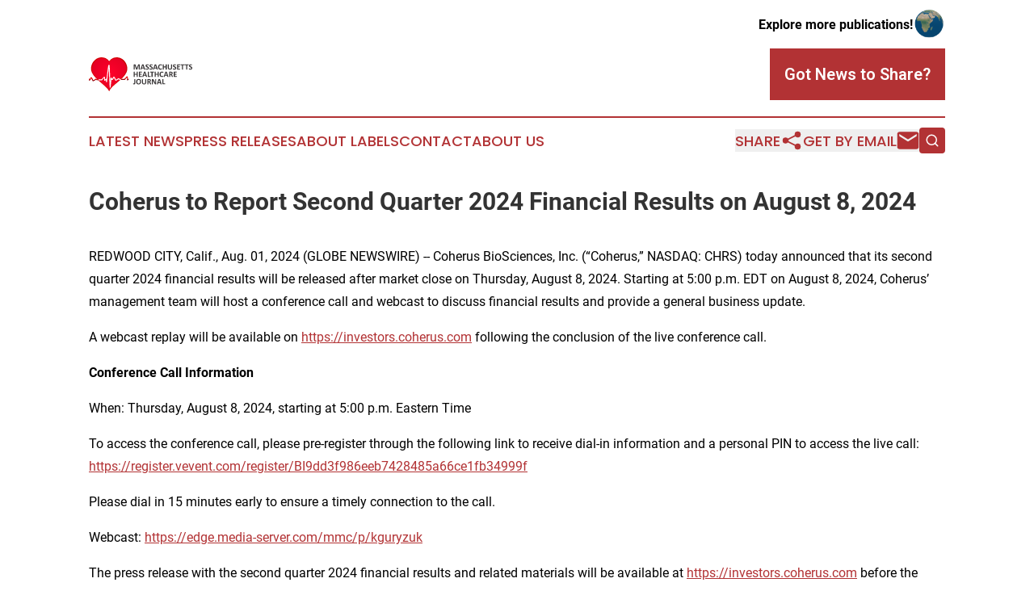

--- FILE ---
content_type: text/html;charset=utf-8
request_url: https://www.massachusettshealthcarejournal.com/article/732200048-coherus-to-report-second-quarter-2024-financial-results-on-august-8-2024
body_size: 7128
content:
<!DOCTYPE html>
<html lang="en">
<head>
  <title>Coherus to Report Second Quarter 2024 Financial Results on August 8, 2024 | Massachusetts Healthcare Journal</title>
  <meta charset="utf-8">
  <meta name="viewport" content="width=device-width, initial-scale=1">
    <meta name="description" content="Massachusetts Healthcare Journal is an online news publication focusing on health &amp; wellness in the Massachusetts: Fresh health and wellness news from Massachusetts">
    <link rel="icon" href="https://cdn.newsmatics.com/agp/sites/massachusettshealthcarejournal-favicon-1.png" type="image/png">
  <meta name="csrf-token" content="9FcsgDj2Lx4mEuRopmXAxNW_UyK5SbrTrutx9m-AF8g=">
  <meta name="csrf-param" content="authenticity_token">
  <link href="/css/styles.min.css?v1d0b8e25eaccc1ca72b30a2f13195adabfa54991" rel="stylesheet" data-turbo-track="reload">
  <link rel="stylesheet" href="/plugins/vanilla-cookieconsent/cookieconsent.css?v1d0b8e25eaccc1ca72b30a2f13195adabfa54991">
  
<style type="text/css">
    :root {
        --color-primary-background: rgba(178, 50, 52, 0.2);
        --color-primary: #B23234;
        --color-secondary: #373435;
    }
</style>

  <script type="importmap">
    {
      "imports": {
          "adController": "/js/controllers/adController.js?v1d0b8e25eaccc1ca72b30a2f13195adabfa54991",
          "alertDialog": "/js/controllers/alertDialog.js?v1d0b8e25eaccc1ca72b30a2f13195adabfa54991",
          "articleListController": "/js/controllers/articleListController.js?v1d0b8e25eaccc1ca72b30a2f13195adabfa54991",
          "dialog": "/js/controllers/dialog.js?v1d0b8e25eaccc1ca72b30a2f13195adabfa54991",
          "flashMessage": "/js/controllers/flashMessage.js?v1d0b8e25eaccc1ca72b30a2f13195adabfa54991",
          "gptAdController": "/js/controllers/gptAdController.js?v1d0b8e25eaccc1ca72b30a2f13195adabfa54991",
          "hamburgerController": "/js/controllers/hamburgerController.js?v1d0b8e25eaccc1ca72b30a2f13195adabfa54991",
          "labelsDescription": "/js/controllers/labelsDescription.js?v1d0b8e25eaccc1ca72b30a2f13195adabfa54991",
          "searchController": "/js/controllers/searchController.js?v1d0b8e25eaccc1ca72b30a2f13195adabfa54991",
          "videoController": "/js/controllers/videoController.js?v1d0b8e25eaccc1ca72b30a2f13195adabfa54991",
          "navigationController": "/js/controllers/navigationController.js?v1d0b8e25eaccc1ca72b30a2f13195adabfa54991"          
      }
    }
  </script>
  <script>
      (function(w,d,s,l,i){w[l]=w[l]||[];w[l].push({'gtm.start':
      new Date().getTime(),event:'gtm.js'});var f=d.getElementsByTagName(s)[0],
      j=d.createElement(s),dl=l!='dataLayer'?'&l='+l:'';j.async=true;
      j.src='https://www.googletagmanager.com/gtm.js?id='+i+dl;
      f.parentNode.insertBefore(j,f);
      })(window,document,'script','dataLayer','GTM-KGCXW2X');
  </script>

  <script>
    window.dataLayer.push({
      'cookie_settings': 'delta'
    });
  </script>
</head>
<body class="df-5 is-subpage">
<noscript>
  <iframe src="https://www.googletagmanager.com/ns.html?id=GTM-KGCXW2X"
          height="0" width="0" style="display:none;visibility:hidden"></iframe>
</noscript>
<div class="layout">

  <!-- Top banner -->
  <div class="max-md:hidden w-full content universal-ribbon-inner flex justify-end items-center">
    <a href="https://www.affinitygrouppublishing.com/" target="_blank" class="brands">
      <span class="font-bold text-black">Explore more publications!</span>
      <div>
        <img src="/images/globe.png" height="40" width="40" class="icon-globe"/>
      </div>
    </a>
  </div>
  <header data-controller="hamburger">
  <div class="content">
    <div class="header-top">
      <div class="flex gap-2 masthead-container justify-between items-center">
        <div class="mr-4 logo-container">
          <a href="/">
              <img src="https://cdn.newsmatics.com/agp/sites/massachusettshealthcarejournal-logo-1.svg" alt="Massachusetts Healthcare Journal"
                class="max-md:!h-[60px] lg:!max-h-[115px]" height="436"
                width="auto" />
          </a>
        </div>
        <button class="hamburger relative w-8 h-6">
          <span aria-hidden="true"
            class="block absolute h-[2px] w-9 bg-[--color-primary] transform transition duration-500 ease-in-out -translate-y-[15px]"></span>
          <span aria-hidden="true"
            class="block absolute h-[2px] w-7 bg-[--color-primary] transform transition duration-500 ease-in-out translate-x-[7px]"></span>
          <span aria-hidden="true"
            class="block absolute h-[2px] w-9 bg-[--color-primary] transform transition duration-500 ease-in-out translate-y-[15px]"></span>
        </button>
        <a href="/submit-news" class="max-md:hidden button button-upload-content button-primary w-fit">
          <span>Got News to Share?</span>
        </a>
      </div>
      <!--  Screen size line  -->
      <div class="absolute bottom-0 -ml-[20px] w-screen h-[1px] bg-[--color-primary] z-50 md:hidden">
      </div>
    </div>
    <!-- Navigation bar -->
    <div class="navigation is-hidden-on-mobile" id="main-navigation">
      <div class="w-full md:hidden">
        <div data-controller="search" class="relative w-full">
  <div data-search-target="form" class="relative active">
    <form data-action="submit->search#performSearch" class="search-form">
      <input type="text" name="query" placeholder="Search..." data-search-target="input" class="search-input md:hidden" />
      <button type="button" data-action="click->search#toggle" data-search-target="icon" class="button-search">
        <img height="18" width="18" src="/images/search.svg" />
      </button>
    </form>
  </div>
</div>

      </div>
      <nav class="navigation-part">
          <a href="/latest-news" class="nav-link">
            Latest News
          </a>
          <a href="/press-releases" class="nav-link">
            Press Releases
          </a>
          <a href="/about-labels" class="nav-link">
            About Labels
          </a>
          <a href="/contact" class="nav-link">
            Contact
          </a>
          <a href="/about" class="nav-link">
            About Us
          </a>
      </nav>
      <div class="w-full md:w-auto md:justify-end">
        <div data-controller="navigation" class="header-actions hidden">
  <button class="nav-link flex gap-1 items-center" onclick="window.ShareDialog.openDialog()">
    <span data-navigation-target="text">
      Share
    </span>
    <span class="icon-share"></span>
  </button>
  <button onclick="window.AlertDialog.openDialog()" class="nav-link nav-link-email flex items-center gap-1.5">
    <span data-navigation-target="text">
      Get by Email
    </span>
    <span class="icon-mail"></span>
  </button>
  <div class="max-md:hidden">
    <div data-controller="search" class="relative w-full">
  <div data-search-target="form" class="relative active">
    <form data-action="submit->search#performSearch" class="search-form">
      <input type="text" name="query" placeholder="Search..." data-search-target="input" class="search-input md:hidden" />
      <button type="button" data-action="click->search#toggle" data-search-target="icon" class="button-search">
        <img height="18" width="18" src="/images/search.svg" />
      </button>
    </form>
  </div>
</div>

  </div>
</div>

      </div>
      <a href="/submit-news" class="md:hidden uppercase button button-upload-content button-primary w-fit">
        <span>Got News to Share?</span>
      </a>
      <a href="https://www.affinitygrouppublishing.com/" target="_blank" class="nav-link-agp">
        Explore more publications!
        <img src="/images/globe.png" height="35" width="35" />
      </a>
    </div>
  </div>
</header>

  <div id="main-content" class="content">
    <div id="flash-message"></div>
    <h1>Coherus to Report Second Quarter 2024 Financial Results on August 8, 2024</h1>
<div class="press-release">
  
      <p align="left">REDWOOD CITY, Calif., Aug.  01, 2024  (GLOBE NEWSWIRE) -- Coherus BioSciences, Inc.&#xA0;(&#x201C;Coherus,&#x201D; NASDAQ: CHRS) today announced that its second quarter 2024 financial results will be released after market close on&#xA0;Thursday, August 8, 2024. Starting at&#xA0;5:00 p.m. EDT&#xA0;on&#xA0;August 8, 2024, Coherus&#x2019; management team will host a conference call and webcast to discuss financial results and provide a general business update.<br></p>  <p>A webcast replay will be available on&#xA0;<a href="https://www.globenewswire.com/Tracker?data=[base64]" rel="nofollow" target="_blank">https://investors.coherus.com</a>&#xA0;following the conclusion of the live conference call.</p>  <p><strong>Conference Call Information</strong></p>  <p>When:&#xA0;Thursday, August 8, 2024, starting at&#xA0;5:00 p.m. Eastern Time</p>  <p>To access the conference call, please pre-register through the following link to receive dial-in information and a personal PIN to access the live call: <a href="https://www.globenewswire.com/Tracker?data=[base64]" rel="nofollow" target="_blank">https://register.vevent.com/register/BI9dd3f986eeb7428485a66ce1fb34999f</a></p>  <p>Please dial in 15 minutes early to ensure a timely connection to the call.</p>  <p>Webcast: <a href="https://www.globenewswire.com/Tracker?data=UfTKBn6DlLtlvB6VGlNA1rWSxF19N58qFgF_CkUH42o2_ExC8ULpbjBLHxc1PhB6HkkCtdddpSMg3H7_PaSXJ8FYA3IeW-rzBfHURPI9iQP3llNS_9lxgrba7LDiM6dGqPTXp1JjpB-dnG1NoAoO1A==" rel="nofollow" target="_blank">https://edge.media-server.com/mmc/p/kguryzuk</a></p>  <p>The press release with the second quarter 2024 financial results and related materials will be available at&#xA0;<a href="https://www.globenewswire.com/Tracker?data=[base64]" rel="nofollow" target="_blank">https://investors.coherus.com</a>&#xA0;before the start of the conference call.</p>  <p>A live and archived webcast will be available on the &#x201C;Investors&#x201D; section of the Coherus website at&#xA0;<a href="https://www.globenewswire.com/Tracker?data=[base64]" rel="nofollow" target="_blank">https://investors.coherus.com/events-presentations</a>.</p>  <p><strong>Disclosure Information</strong></p>  <p>Coherus uses the&#x202F;<a href="https://www.globenewswire.com/Tracker?data=[base64]" rel="nofollow" target="_blank">https://investors.coherus.com</a>&#xA0;website as a means of disclosing material non-public information and for complying with its disclosure obligations under Regulation FD.&#x202F;</p>  <p><strong>Coherus Contact Information</strong><br>Investors:<br>Jami Taylor, Head of Investor Relations for&#xA0;Coherus<br><a href="https://www.globenewswire.com/Tracker?data=[base64]" rel="nofollow" target="_blank">IR@coherus.com</a></p> <img class="__GNW8366DE3E__IMG" src="https://www.globenewswire.com/newsroom/ti?nf=OTE5NzI3NyM2NDAzMjMwIzIwMTExNTg="> <br><img src="https://ml.globenewswire.com/media/MGUwMWIwNjYtZGNiZC00ZDVjLWE2NGMtMjdjZDk4YmUxOTlhLTEwMjI3MzE=/tiny/Coherus-BioSciences-Inc-.png" referrerpolicy="no-referrer-when-downgrade"><p><a href="https://www.globenewswire.com/NewsRoom/AttachmentNg/bacb58bf-ea23-4950-a845-933265930d07" rel="nofollow"><img src="https://ml.globenewswire.com/media/bacb58bf-ea23-4950-a845-933265930d07/small/coherus-logo-rgb-150-png.png" border="0" width="150" height="37" alt="Primary Logo"></a></p>
    <p>
  Legal Disclaimer:
</p>
<p>
  EIN Presswire provides this news content "as is" without warranty of any kind. We do not accept any responsibility or liability
  for the accuracy, content, images, videos, licenses, completeness, legality, or reliability of the information contained in this
  article. If you have any complaints or copyright issues related to this article, kindly contact the author above.
</p>
<img class="prtr" src="https://www.einpresswire.com/tracking/article.gif?t=5&a=lfnpFacIyNgdCFho&i=NtmYWlmm5gorO9oC" alt="">
</div>

  </div>
</div>
<footer class="footer footer-with-line">
  <div class="content flex flex-col">
    <p class="footer-text text-sm mb-4 order-2 lg:order-1">© 1995-2026 Newsmatics Inc. dba Affinity Group Publishing &amp; Massachusetts Healthcare Journal. All Rights Reserved.</p>
    <div class="footer-nav lg:mt-2 mb-[30px] lg:mb-0 flex gap-7 flex-wrap justify-center order-1 lg:order-2">
        <a href="/about" class="footer-link">About</a>
        <a href="/archive" class="footer-link">Press Release Archive</a>
        <a href="/submit-news" class="footer-link">Submit Press Release</a>
        <a href="/legal/terms" class="footer-link">Terms &amp; Conditions</a>
        <a href="/legal/dmca" class="footer-link">Copyright/DMCA Policy</a>
        <a href="/legal/privacy" class="footer-link">Privacy Policy</a>
        <a href="/contact" class="footer-link">Contact</a>
    </div>
  </div>
</footer>
<div data-controller="dialog" data-dialog-url-value="/" data-action="click->dialog#clickOutside">
  <dialog
    class="modal-shadow fixed backdrop:bg-black/20 z-40 text-left bg-white rounded-full w-[350px] h-[350px] overflow-visible"
    data-dialog-target="modal"
  >
    <div class="text-center h-full flex items-center justify-center">
      <button data-action="click->dialog#close" type="button" class="modal-share-close-button">
        ✖
      </button>
      <div>
        <div class="mb-4">
          <h3 class="font-bold text-[28px] mb-3">Share us</h3>
          <span class="text-[14px]">on your social networks:</span>
        </div>
        <div class="flex gap-6 justify-center text-center">
          <a href="https://www.facebook.com/sharer.php?u=https://www.massachusettshealthcarejournal.com" class="flex flex-col items-center font-bold text-[#4a4a4a] text-sm" target="_blank">
            <span class="h-[55px] flex items-center">
              <img width="40px" src="/images/fb.png" alt="Facebook" class="mb-2">
            </span>
            <span class="text-[14px]">
              Facebook
            </span>
          </a>
          <a href="https://www.linkedin.com/sharing/share-offsite/?url=https://www.massachusettshealthcarejournal.com" class="flex flex-col items-center font-bold text-[#4a4a4a] text-sm" target="_blank">
            <span class="h-[55px] flex items-center">
              <img width="40px" height="40px" src="/images/linkedin.png" alt="LinkedIn" class="mb-2">
            </span>
            <span class="text-[14px]">
            LinkedIn
            </span>
          </a>
        </div>
      </div>
    </div>
  </dialog>
</div>

<div data-controller="alert-dialog" data-action="click->alert-dialog#clickOutside">
  <dialog
    class="fixed backdrop:bg-black/20 modal-shadow z-40 text-left bg-white rounded-full w-full max-w-[450px] aspect-square overflow-visible"
    data-alert-dialog-target="modal">
    <div class="flex items-center text-center -mt-4 h-full flex-1 p-8 md:p-12">
      <button data-action="click->alert-dialog#close" type="button" class="modal-close-button">
        ✖
      </button>
      <div class="w-full" data-alert-dialog-target="subscribeForm">
        <img class="w-8 mx-auto mb-4" src="/images/agps.svg" alt="AGPs" />
        <p class="md:text-lg">Get the latest news on this topic.</p>
        <h3 class="dialog-title mt-4">SIGN UP FOR FREE TODAY</h3>
        <form data-action="submit->alert-dialog#submit" method="POST" action="/alerts">
  <input type="hidden" name="authenticity_token" value="9FcsgDj2Lx4mEuRopmXAxNW_UyK5SbrTrutx9m-AF8g=">

  <input data-alert-dialog-target="fullnameInput" type="text" name="fullname" id="fullname" autocomplete="off" tabindex="-1">
  <label>
    <input data-alert-dialog-target="emailInput" placeholder="Email address" name="email" type="email"
      value=""
      class="rounded-xs mb-2 block w-full bg-white px-4 py-2 text-gray-900 border-[1px] border-solid border-gray-600 focus:border-2 focus:border-gray-800 placeholder:text-gray-400"
      required>
  </label>
  <div class="text-red-400 text-sm" data-alert-dialog-target="errorMessage"></div>

  <input data-alert-dialog-target="timestampInput" type="hidden" name="timestamp" value="1769034222" autocomplete="off" tabindex="-1">

  <input type="submit" value="Sign Up"
    class="!rounded-[3px] w-full mt-2 mb-4 bg-primary px-5 py-2 leading-5 font-semibold text-white hover:color-primary/75 cursor-pointer">
</form>
<a data-action="click->alert-dialog#close" class="text-black underline hover:no-underline inline-block mb-4" href="#">No Thanks</a>
<p class="text-[15px] leading-[22px]">
  By signing to this email alert, you<br /> agree to our
  <a href="/legal/terms" class="underline text-primary hover:no-underline" target="_blank">Terms & Conditions</a>
</p>

      </div>
      <div data-alert-dialog-target="checkEmail" class="hidden">
        <img class="inline-block w-9" src="/images/envelope.svg" />
        <h3 class="dialog-title">Check Your Email</h3>
        <p class="text-lg mb-12">We sent a one-time activation link to <b data-alert-dialog-target="userEmail"></b>.
          Just click on the link to
          continue.</p>
        <p class="text-lg">If you don't see the email in your inbox, check your spam folder or <a
            class="underline text-primary hover:no-underline" data-action="click->alert-dialog#showForm" href="#">try
            again</a>
        </p>
      </div>

      <!-- activated -->
      <div data-alert-dialog-target="activated" class="hidden">
        <img class="w-8 mx-auto mb-4" src="/images/agps.svg" alt="AGPs" />
        <h3 class="dialog-title">SUCCESS</h3>
        <p class="text-lg">You have successfully confirmed your email and are subscribed to <b>
            Massachusetts Healthcare Journal
          </b> daily
          news alert.</p>
      </div>
      <!-- alreadyActivated -->
      <div data-alert-dialog-target="alreadyActivated" class="hidden">
        <img class="w-8 mx-auto mb-4" src="/images/agps.svg" alt="AGPs" />
        <h3 class="dialog-title">Alert was already activated</h3>
        <p class="text-lg">It looks like you have already confirmed and are receiving the <b>
            Massachusetts Healthcare Journal
          </b> daily news
          alert.</p>
      </div>
      <!-- activateErrorMessage -->
      <div data-alert-dialog-target="activateErrorMessage" class="hidden">
        <img class="w-8 mx-auto mb-4" src="/images/agps.svg" alt="AGPs" />
        <h3 class="dialog-title">Oops!</h3>
        <p class="text-lg mb-4">It looks like something went wrong. Please try again.</p>
        <form data-action="submit->alert-dialog#submit" method="POST" action="/alerts">
  <input type="hidden" name="authenticity_token" value="9FcsgDj2Lx4mEuRopmXAxNW_UyK5SbrTrutx9m-AF8g=">

  <input data-alert-dialog-target="fullnameInput" type="text" name="fullname" id="fullname" autocomplete="off" tabindex="-1">
  <label>
    <input data-alert-dialog-target="emailInput" placeholder="Email address" name="email" type="email"
      value=""
      class="rounded-xs mb-2 block w-full bg-white px-4 py-2 text-gray-900 border-[1px] border-solid border-gray-600 focus:border-2 focus:border-gray-800 placeholder:text-gray-400"
      required>
  </label>
  <div class="text-red-400 text-sm" data-alert-dialog-target="errorMessage"></div>

  <input data-alert-dialog-target="timestampInput" type="hidden" name="timestamp" value="1769034222" autocomplete="off" tabindex="-1">

  <input type="submit" value="Sign Up"
    class="!rounded-[3px] w-full mt-2 mb-4 bg-primary px-5 py-2 leading-5 font-semibold text-white hover:color-primary/75 cursor-pointer">
</form>
<a data-action="click->alert-dialog#close" class="text-black underline hover:no-underline inline-block mb-4" href="#">No Thanks</a>
<p class="text-[15px] leading-[22px]">
  By signing to this email alert, you<br /> agree to our
  <a href="/legal/terms" class="underline text-primary hover:no-underline" target="_blank">Terms & Conditions</a>
</p>

      </div>

      <!-- deactivated -->
      <div data-alert-dialog-target="deactivated" class="hidden">
        <img class="w-8 mx-auto mb-4" src="/images/agps.svg" alt="AGPs" />
        <h3 class="dialog-title">You are Unsubscribed!</h3>
        <p class="text-lg">You are no longer receiving the <b>
            Massachusetts Healthcare Journal
          </b>daily news alert.</p>
      </div>
      <!-- alreadyDeactivated -->
      <div data-alert-dialog-target="alreadyDeactivated" class="hidden">
        <img class="w-8 mx-auto mb-4" src="/images/agps.svg" alt="AGPs" />
        <h3 class="dialog-title">You have already unsubscribed!</h3>
        <p class="text-lg">You are no longer receiving the <b>
            Massachusetts Healthcare Journal
          </b> daily news alert.</p>
      </div>
      <!-- deactivateErrorMessage -->
      <div data-alert-dialog-target="deactivateErrorMessage" class="hidden">
        <img class="w-8 mx-auto mb-4" src="/images/agps.svg" alt="AGPs" />
        <h3 class="dialog-title">Oops!</h3>
        <p class="text-lg">Try clicking the Unsubscribe link in the email again and if it still doesn't work, <a
            href="/contact">contact us</a></p>
      </div>
    </div>
  </dialog>
</div>

<script src="/plugins/vanilla-cookieconsent/cookieconsent.umd.js?v1d0b8e25eaccc1ca72b30a2f13195adabfa54991"></script>
  <script src="/js/cookieconsent.js?v1d0b8e25eaccc1ca72b30a2f13195adabfa54991"></script>

<script type="module" src="/js/app.js?v1d0b8e25eaccc1ca72b30a2f13195adabfa54991"></script>
</body>
</html>


--- FILE ---
content_type: image/svg+xml
request_url: https://cdn.newsmatics.com/agp/sites/massachusettshealthcarejournal-logo-1.svg
body_size: 22527
content:
<?xml version="1.0" encoding="UTF-8" standalone="no"?>
<svg
   xmlns:dc="http://purl.org/dc/elements/1.1/"
   xmlns:cc="http://creativecommons.org/ns#"
   xmlns:rdf="http://www.w3.org/1999/02/22-rdf-syntax-ns#"
   xmlns:svg="http://www.w3.org/2000/svg"
   xmlns="http://www.w3.org/2000/svg"
   xmlns:xlink="http://www.w3.org/1999/xlink"
   xml:space="preserve"
   width="1.33333in"
   height="0.43652692in"
   version="1.1"
   style="clip-rule:evenodd;fill-rule:evenodd;image-rendering:optimizeQuality;shape-rendering:geometricPrecision;text-rendering:geometricPrecision"
   viewBox="0 0 1333 436.41887"
   id="svg58"><metadata
   id="metadata62"><rdf:RDF><cc:Work
       rdf:about=""><dc:format>image/svg+xml</dc:format><dc:type
         rdf:resource="http://purl.org/dc/dcmitype/StillImage" /></cc:Work></rdf:RDF></metadata>
 <defs
   id="defs29">
  <style
   type="text/css"
   id="style2">
   <![CDATA[
    .fil5 {fill:#373435;fill-rule:nonzero}
    .fil2 {fill:white;fill-rule:nonzero;fill-opacity:0.988235}
    .fil3 {fill:url(#id1);fill-rule:nonzero}
    .fil4 {fill:url(#id2);fill-rule:nonzero}
    .fil0 {fill:url(#id3);fill-rule:nonzero}
    .fil1 {fill:url(#id4);fill-rule:nonzero}
   ]]>
  </style>
    <clipPath
   id="id0"
   style="clip-rule:nonzero">
     <path
   d="M 420,480 C 379,453 304,448 261,508 219,448 144,453 103,480 c -32,22 -56,59 -61,98 1,2 2,5 3,7 0,0 185,180 434,14 1,-1 2,-2 3,-2 0,-46 -24,-91 -62,-117 z"
   id="path4" />
    </clipPath>
  <linearGradient
   id="id1"
   gradientUnits="userSpaceOnUse"
   x1="463.496"
   y1="693.362"
   x2="463.496"
   y2="744.461">
   <stop
   offset="0"
   style="stop-opacity:1; stop-color:red"
   id="stop7" />
   <stop
   offset="0.619608"
   style="stop-opacity:1; stop-color:#B90005"
   id="stop9" />
   <stop
   offset="1"
   style="stop-opacity:1; stop-color:#72000A"
   id="stop11" />
  </linearGradient>
  <linearGradient
   id="id2"
   gradientUnits="userSpaceOnUse"
   xlink:href="#id1"
   x1="61.074799"
   y1="703.88599"
   x2="61.074799"
   y2="756.10199">
  </linearGradient>
  <radialGradient
   id="id3"
   gradientUnits="userSpaceOnUse"
   gradientTransform="matrix(1.45395,0,0,1.45396,-108,-303)"
   cx="238.035"
   cy="666.66498"
   r="738.75598"
   fx="238.035"
   fy="666.66498">
   <stop
   offset="0"
   style="stop-opacity:1; stop-color:red"
   id="stop15" />
   <stop
   offset="0.0117647"
   style="stop-opacity:1; stop-color:red"
   id="stop17" />
   <stop
   offset="0.670588"
   style="stop-opacity:1; stop-color:#72000A"
   id="stop19" />
   <stop
   offset="1"
   style="stop-opacity:1; stop-color:black"
   id="stop21" />
  </radialGradient>
  <radialGradient
   id="id4"
   gradientUnits="userSpaceOnUse"
   gradientTransform="matrix(1.45627,0,0,1.45629,-123,-295)"
   cx="270.26001"
   cy="646.07098"
   r="698.16101"
   fx="270.26001"
   fy="646.07098">
   <stop
   offset="0"
   style="stop-opacity:1; stop-color:#FF002B"
   id="stop24" />
   <stop
   offset="1"
   style="stop-opacity:1; stop-color:#8C000A"
   id="stop26" />
  </radialGradient>
 <linearGradient
   xlink:href="#id1"
   id="linearGradient88"
   gradientUnits="userSpaceOnUse"
   x1="463.496"
   y1="693.362"
   x2="463.496"
   y2="744.461" /></defs>
 <g
   id="Layer_x0020_1"
   transform="translate(0,-448.58111)">
  <metadata
   id="CorelCorpID_0Corel-Layer" />
  <g
   id="_380777128">
   <path
   class="fil0"
   d="M 262,885 C 230,814 82,738 39,644 10,581 40,506 94,470 c 43,-30 123,-35 168,28 45,-63 124,-58 168,-28 53,36 83,111 54,174 -42,94 -198,167 -222,241 z"
   id="path32"
   style="fill:url(#id3)" />
   <path
   class="fil1"
   d="M 262,873 C 232,806 92,734 51,646 24,586 52,515 103,480 c 41,-27 116,-32 159,28 42,-60 117,-55 158,-28 51,35 79,106 52,166 -39,88 -188,157 -210,227 z"
   id="path34"
   style="fill:url(#id4)" />
   <g
   clip-path="url(#id0)"
   id="g38">
    <image
   xlink:href="maasachusetts-healthcare-journal-logo-Zarnab-b53-SVG_Images%5Cmaasachusetts-healthcare-journal-logo-Zarnab-b53-SVG_ImgID1.png"
   id="image36"
   height="208"
   width="441"
   y="461"
   x="42" />
   </g>
   <path
   class="fil2"
   d="m 121,744 h 44 3 l 1,-2 32,-34 -2,2 c -1,0 -2,-1 -2,-1 0,0 0,0 0,2 0,9 1,31 1,32 v 7 l 7,-1 c 0,0 11,-2 19,-12 1,-1 2,-2 2,-2 -1,0 -2,1 -4,0 -2,0 -3,-2 -3,-2 1,1 1,2 1,7 0,11 2,26 2,27 l 12,-1 c 9,-76 25,-201 29,-211 0,0 0,0 0,1 0,-1 0,-1 0,-1 -1,1 -2,2 -4,1 -2,0 -3,-1 -3,-2 0,1 1,4 1,18 -1,1 -1,1 -1,2 0,2 10,219 12,262 h 12 c 5,-45 12,-114 13,-119 0,0 0,0 0,0 0,0 0,0 0,0 0,1 -1,3 -4,3 -2,0 -4,-1 -4,-1 0,0 2,3 3,10 1,9 6,11 9,11 7,2 14,-6 18,-13 1,-3 3,-5 4,-8 1,-3 4,-9 5,-10 0,0 -2,0 -2,0 0,0 0,0 0,0 2,2 7,12 10,19 7,15 9,21 15,21 7,0 33,-16 38,-22 l -1,1 c -1,1 -2,1 -3,1 0,0 2,0 7,4 l 1,2 h 2 l 23,5 3,-11 -24,-6 3,2 c -10,-10 -16,-9 -19,-7 v 1 h -1 c -4,5 -25,17 -29,18 0,0 0,0 0,0 2,0 3,1 3,1 -1,-1 -5,-9 -7,-15 -5,-11 -9,-19 -13,-23 -3,-3 -7,-3 -9,-3 -6,1 -10,9 -13,17 -1,3 -2,5 -3,7 -3,4 -6,7 -7,8 1,-1 2,0 2,0 0,0 0,0 0,-2 -3,-16 -7,-19 -11,-19 -3,0 -6,1 -8,6 -1,5 -10,94 -13,121 l 12,1 c -4,-90 -11,-259 -11,-263 0,0 0,0 0,0 0,-20 -1,-26 -7,-28 -2,-1 -6,-1 -9,4 -2,2 -5,6 -18,112 -7,52 -13,104 -13,104 h 12 c 0,0 -2,-15 -2,-25 0,-7 0,-14 -6,-16 -6,-2 -10,4 -12,6 -4,6 -11,7 -11,7 l 7,6 c 0,0 -1,-23 -1,-32 0,-5 -2,-9 -5,-11 -4,-3 -8,-2 -9,-2 l -1,1 -1,1 -32,34 4,-2 h -44 z"
   id="path40" />
   <path
   class="fil3"
   d="m 415,727 v 12 h 46 l 2,-2 28,-29 c 0,10 0,29 0,30 l 1,7 6,-1 c 1,0 8,-1 14,-6 v -17 c -2,1 -3,3 -4,4 v 0 c -1,2 -3,3 -5,4 0,-7 0,-18 0,-23 0,-5 -2,-9 -5,-11 -4,-3 -8,-2 -9,-2 l -2,1 -1,1 -30,32 z"
   id="path42"
   style="fill:url(#linearGradient88)" />
   <path
   class="fil4"
   d="m 0,716 v 29 c 2,2 3,2 5,2 7,2 14,-6 18,-13 1,-3 2,-5 3,-8 1,-2 3,-6 5,-9 2,4 6,12 9,18 6,15 9,21 15,21 6,0 27,-13 35,-20 1,1 3,2 6,4 l 1,2 h 1 l 24,1 v -11 l -20,-2 c -9,-8 -14,-7 -17,-5 v 0 l -1,1 v 0 c -4,4 -20,14 -27,17 -2,-3 -5,-9 -6,-13 -6,-11 -9,-19 -13,-23 -4,-3 -7,-3 -9,-3 -7,1 -10,9 -14,17 -1,3 -2,5 -3,7 -1,3 -3,5 -5,6 C 6,723 3,718 0,716 Z"
   id="path44"
   style="fill:url(#id2)" />
   <g
   id="g50">
    <path
   class="fil5"
   d="m 656,604 c 0,0 0,0 0,1 0,0 -1,0 -1,0 -1,0 -1,1 -2,1 -1,0 -2,0 -3,0 -1,0 -3,0 -3,0 -1,0 -2,-1 -2,-1 -1,0 -1,0 -1,0 -1,-1 -1,-1 -1,-1 v -55 0 l -19,55 c 0,0 0,0 -1,1 0,0 0,0 -1,0 -1,1 -1,1 -2,1 -1,0 -2,0 -3,0 -1,0 -2,0 -3,0 -1,0 -2,-1 -2,-1 -1,0 -1,0 -1,0 -1,-1 -1,-1 -1,-1 l -19,-55 v 0 55 c 0,0 0,0 0,1 0,0 -1,0 -1,0 -1,0 -1,1 -2,1 -1,0 -2,0 -3,0 -1,0 -2,0 -3,0 -1,0 -2,-1 -2,-1 -1,0 -1,0 -1,0 0,-1 -1,-1 -1,-1 v -60 c 0,-1 1,-3 2,-4 1,-1 2,-1 4,-1 h 8 c 2,0 3,0 5,0 1,1 2,1 2,2 1,0 2,1 3,2 0,1 1,2 1,4 l 14,39 h 1 l 15,-39 c 0,-2 0,-3 1,-4 1,-1 1,-2 2,-2 1,-1 1,-1 2,-2 1,0 2,0 4,0 h 9 c 1,0 2,0 2,0 1,0 1,1 2,1 0,1 1,1 1,2 0,1 0,1 0,2 z m 69,-4 c 1,2 1,3 1,3 0,1 0,2 0,2 -1,0 -1,1 -2,1 -1,0 -3,0 -4,0 -2,0 -3,0 -4,0 -1,0 -2,0 -3,-1 0,0 0,0 -1,0 0,0 0,-1 0,-1 l -5,-14 h -25 l -4,13 c 0,1 0,1 -1,2 0,0 0,0 -1,0 0,1 -1,1 -2,1 -1,0 -2,0 -3,0 -2,0 -3,0 -4,0 -1,0 -2,-1 -2,-1 0,0 0,-1 0,-2 0,0 0,-1 1,-3 l 20,-59 c 0,0 1,-1 1,-1 0,-1 1,-1 1,-1 1,0 2,0 3,0 1,0 2,0 4,0 2,0 4,0 5,0 1,0 2,0 3,0 0,0 1,0 1,1 0,0 1,1 1,1 z m -30,-48 v 0 l -10,28 h 19 z m 79,34 c 0,3 0,6 -2,9 -1,2 -3,5 -5,6 -2,2 -5,3 -8,4 -3,1 -6,2 -9,2 -3,0 -5,0 -7,-1 -2,0 -4,-1 -5,-1 -2,-1 -3,-1 -4,-2 -1,0 -2,-1 -2,-1 -1,-1 -1,-2 -1,-2 0,-1 0,-2 0,-4 0,-1 0,-2 0,-3 0,0 0,-1 0,-1 0,-1 0,-1 1,-1 0,-1 0,-1 1,-1 0,0 1,1 2,1 1,1 2,1 3,2 1,1 3,1 5,2 2,1 4,1 7,1 1,0 3,0 4,-1 1,0 2,-1 3,-1 1,-1 2,-2 2,-3 1,-1 1,-2 1,-4 0,-1 0,-3 -1,-4 -1,-1 -2,-2 -3,-2 -2,-1 -3,-2 -5,-3 -2,-1 -3,-1 -5,-2 -2,-1 -4,-2 -5,-3 -2,-1 -3,-2 -5,-4 -1,-1 -2,-3 -3,-5 -1,-2 -1,-4 -1,-7 0,-3 0,-6 2,-9 1,-2 2,-4 4,-6 2,-1 5,-2 7,-3 3,-1 6,-1 9,-1 2,0 3,0 5,0 1,0 3,1 4,1 2,0 3,1 4,1 1,1 2,1 2,2 0,0 1,0 1,1 0,0 0,0 0,1 0,0 0,0 0,1 0,1 0,1 0,2 0,1 0,2 0,3 0,0 0,1 0,1 0,1 0,1 -1,1 0,1 0,1 0,1 -1,0 -1,0 -2,-1 -1,0 -2,-1 -3,-2 -1,0 -3,-1 -4,-1 -2,-1 -4,-1 -6,-1 -1,0 -2,0 -4,1 -1,0 -2,1 -2,1 -1,1 -2,2 -2,3 0,0 0,1 0,2 0,2 0,3 1,4 1,1 2,2 3,3 1,1 3,2 5,2 1,1 3,2 5,3 2,1 3,2 5,3 2,1 3,2 5,3 1,2 2,4 3,6 1,2 1,4 1,7 z m 50,0 c 0,3 -1,6 -2,9 -1,2 -3,5 -5,6 -2,2 -5,3 -8,4 -3,1 -6,2 -10,2 -2,0 -4,0 -6,-1 -2,0 -4,-1 -5,-1 -2,-1 -3,-1 -4,-2 -1,0 -2,-1 -2,-1 -1,-1 -1,-2 -1,-2 0,-1 0,-2 0,-4 0,-1 0,-2 0,-3 0,0 0,-1 0,-1 0,-1 0,-1 1,-1 0,-1 0,-1 0,-1 1,0 2,1 3,1 0,1 2,1 3,2 1,1 3,1 5,2 2,1 4,1 6,1 2,0 4,0 5,-1 1,0 2,-1 3,-1 1,-1 2,-2 2,-3 1,-1 1,-2 1,-4 0,-1 0,-3 -1,-4 -1,-1 -2,-2 -3,-2 -2,-1 -3,-2 -5,-3 -2,-1 -3,-1 -5,-2 -2,-1 -4,-2 -5,-3 -2,-1 -4,-2 -5,-4 -1,-1 -2,-3 -3,-5 -1,-2 -1,-4 -1,-7 0,-3 0,-6 1,-9 2,-2 3,-4 5,-6 2,-1 5,-2 7,-3 3,-1 6,-1 9,-1 2,0 3,0 5,0 1,0 3,1 4,1 2,0 3,1 4,1 1,1 2,1 2,2 0,0 1,0 1,1 0,0 0,0 0,1 0,0 0,0 0,1 0,1 0,1 0,2 0,1 0,2 0,3 0,0 0,1 0,1 0,1 0,1 -1,1 0,1 0,1 -1,1 0,0 -1,0 -1,-1 -1,0 -2,-1 -3,-2 -2,0 -3,-1 -5,-1 -1,-1 -3,-1 -5,-1 -1,0 -3,0 -4,1 -1,0 -2,1 -2,1 -1,1 -2,2 -2,3 0,0 -1,1 -1,2 0,2 1,3 2,4 0,1 2,2 3,3 1,1 3,2 4,2 2,1 4,2 6,3 2,1 3,2 5,3 2,1 3,2 5,3 1,2 2,4 3,6 1,2 1,4 1,7 z m 64,14 c 0,2 0,3 1,3 0,1 0,2 -1,2 0,0 -1,1 -2,1 -1,0 -2,0 -4,0 -2,0 -3,0 -4,0 -1,0 -2,0 -2,-1 -1,0 -1,0 -1,0 0,0 -1,-1 -1,-1 l -4,-14 h -25 l -5,13 c 0,1 0,1 0,2 0,0 -1,0 -1,0 -1,1 -1,1 -2,1 -1,0 -2,0 -4,0 -1,0 -3,0 -4,0 0,0 -1,-1 -1,-1 -1,0 -1,-1 -1,-2 0,0 1,-1 1,-3 l 21,-59 c 0,0 0,-1 0,-1 1,-1 1,-1 2,-1 0,0 1,0 2,0 1,0 3,0 4,0 2,0 4,0 5,0 1,0 2,0 3,0 1,0 1,0 1,1 1,0 1,1 1,1 z m -31,-48 v 0 l -9,28 h 19 z m 85,43 c 0,1 0,2 0,3 0,0 0,1 0,1 0,1 -1,1 -1,1 0,1 0,1 -1,1 0,1 -1,1 -2,2 -1,0 -2,1 -4,2 -1,0 -3,1 -5,1 -2,0 -4,1 -7,1 -4,0 -8,-1 -12,-3 -4,-1 -7,-3 -9,-6 -3,-3 -5,-6 -6,-10 -2,-4 -2,-9 -2,-15 0,-6 0,-11 2,-15 1,-4 4,-8 6,-11 3,-3 6,-5 10,-7 4,-1 8,-2 13,-2 1,0 3,0 5,0 2,1 3,1 5,1 1,1 2,2 4,2 1,1 2,1 2,2 1,0 1,1 1,1 0,0 0,1 0,1 1,1 1,1 1,2 0,1 0,1 0,2 0,1 0,2 0,3 0,1 -1,1 -1,2 0,0 0,0 0,1 -1,0 -1,0 -1,0 -1,0 -1,0 -2,-1 -1,-1 -2,-1 -3,-2 -1,-1 -3,-1 -5,-2 -1,-1 -3,-1 -6,-1 -3,0 -5,1 -7,2 -2,1 -4,2 -5,4 -2,2 -3,5 -4,8 0,3 -1,6 -1,9 0,4 1,8 2,11 0,2 1,5 3,7 1,1 3,3 5,4 2,1 5,1 8,1 2,0 4,0 6,-1 1,0 3,-1 4,-2 2,0 3,-1 3,-1 1,-1 2,-1 2,-1 1,0 1,0 1,0 0,0 0,0 1,1 0,0 0,1 0,1 0,1 0,2 0,3 z m 62,9 c 0,0 0,0 -1,1 0,0 0,0 -1,0 0,0 -1,1 -2,1 -1,0 -2,0 -3,0 -1,0 -2,0 -3,0 -1,0 -2,-1 -2,-1 -1,0 -1,0 -1,0 -1,-1 -1,-1 -1,-1 v -27 h -25 v 27 c 0,0 0,0 0,1 0,0 -1,0 -1,0 -1,0 -1,1 -2,1 -1,0 -2,0 -3,0 -2,0 -3,0 -4,0 -1,0 -1,-1 -2,-1 0,0 -1,0 -1,0 0,-1 0,-1 0,-1 v -63 c 0,-1 0,-1 0,-1 0,0 1,-1 1,-1 1,0 1,0 2,0 1,0 2,0 4,0 1,0 2,0 3,0 1,0 1,0 2,0 0,0 1,1 1,1 0,0 0,0 0,1 v 24 h 25 v -24 c 0,-1 0,-1 1,-1 0,0 0,-1 1,-1 0,0 1,0 2,0 1,0 2,0 3,0 1,0 2,0 3,0 1,0 2,0 2,0 1,0 1,1 1,1 1,0 1,0 1,1 z m 69,-23 c 0,4 -1,7 -2,11 -1,3 -3,6 -5,8 -3,2 -6,4 -9,5 -4,1 -7,2 -12,2 -4,0 -8,-1 -11,-2 -4,-1 -6,-2 -9,-5 -2,-2 -4,-4 -5,-8 -1,-3 -2,-6 -2,-11 v -40 c 0,-1 0,-1 1,-1 0,0 0,-1 1,-1 0,0 1,0 2,0 1,0 2,0 3,0 1,0 2,0 3,0 1,0 2,0 2,0 1,0 1,1 1,1 1,0 1,0 1,1 v 39 c 0,3 0,5 1,7 0,2 1,4 3,5 1,1 2,2 4,3 2,0 4,1 6,1 2,0 4,-1 5,-1 2,-1 3,-2 5,-3 1,-2 2,-3 2,-5 1,-2 1,-4 1,-6 v -40 c 0,-1 0,-1 1,-1 0,0 0,-1 1,-1 0,0 1,0 2,0 1,0 2,0 3,0 1,0 2,0 3,0 1,0 2,0 2,0 1,0 1,1 1,1 1,0 1,0 1,1 z m 54,5 c 0,3 -1,6 -2,9 -2,2 -3,5 -6,6 -2,2 -4,3 -7,4 -3,1 -7,2 -10,2 -2,0 -4,0 -6,-1 -2,0 -4,-1 -6,-1 -1,-1 -2,-1 -3,-2 -1,0 -2,-1 -3,-1 0,-1 0,-2 -1,-2 0,-1 0,-2 0,-4 0,-1 0,-2 0,-3 0,0 0,-1 1,-1 0,-1 0,-1 0,-1 0,-1 1,-1 1,-1 1,0 1,1 2,1 1,1 2,1 4,2 1,1 3,1 4,2 2,1 5,1 7,1 2,0 3,0 4,-1 2,0 3,-1 4,-1 1,-1 1,-2 2,-3 0,-1 1,-2 1,-4 0,-1 -1,-3 -2,-4 0,-1 -2,-2 -3,-2 -1,-1 -3,-2 -4,-3 -2,-1 -4,-1 -6,-2 -1,-1 -3,-2 -5,-3 -1,-1 -3,-2 -4,-4 -2,-1 -3,-3 -3,-5 -1,-2 -2,-4 -2,-7 0,-3 1,-6 2,-9 1,-2 3,-4 5,-6 2,-1 4,-2 7,-3 3,-1 6,-1 9,-1 1,0 3,0 4,0 2,0 3,1 5,1 1,0 2,1 3,1 2,1 2,1 3,2 0,0 0,0 0,1 0,0 1,0 1,1 0,0 0,0 0,1 0,1 0,1 0,2 0,1 0,2 0,3 0,0 0,1 -1,1 0,1 0,1 0,1 0,1 -1,1 -1,1 0,0 -1,0 -2,-1 -1,0 -2,-1 -3,-2 -1,0 -2,-1 -4,-1 -2,-1 -3,-1 -5,-1 -2,0 -3,0 -4,1 -1,0 -2,1 -3,1 -1,1 -1,2 -1,3 -1,0 -1,1 -1,2 0,2 0,3 1,4 1,1 2,2 4,3 1,1 2,2 4,2 2,1 4,2 5,3 2,1 4,2 6,3 1,1 3,2 4,3 2,2 3,4 3,6 1,2 2,4 2,7 z m 50,14 c 0,1 0,2 -1,3 0,0 0,1 0,1 0,1 0,1 -1,1 0,0 0,1 0,1 h -34 c -1,0 -2,-1 -3,-1 -1,-1 -1,-2 -1,-4 v -58 c 0,-1 0,-2 1,-3 1,-1 2,-1 3,-1 h 33 c 1,0 1,0 1,0 0,0 1,1 1,1 0,0 0,1 0,2 0,0 0,1 0,2 0,1 0,2 0,3 0,0 0,1 0,1 0,1 -1,1 -1,1 0,0 0,0 -1,0 h -23 v 17 h 20 c 0,0 0,0 1,0 0,0 0,1 0,1 0,0 0,1 1,2 0,0 0,1 0,2 0,1 0,2 0,2 -1,1 -1,2 -1,2 0,0 0,1 0,1 -1,0 -1,0 -1,0 h -20 v 19 h 24 c 0,0 0,0 0,0 1,0 1,1 1,1 0,1 0,1 0,2 1,0 1,1 1,2 z m 56,-56 c 0,1 0,2 0,3 0,1 0,1 -1,2 0,0 0,0 0,1 -1,0 -1,0 -1,0 h -17 v 54 c 0,0 0,0 0,1 0,0 -1,0 -1,0 -1,0 -1,1 -2,1 -1,0 -2,0 -4,0 -1,0 -2,0 -3,0 -1,0 -1,-1 -2,-1 0,0 -1,0 -1,0 0,-1 0,-1 0,-1 v -54 h -17 c 0,0 -1,0 -1,0 0,-1 0,-1 -1,-1 0,-1 0,-1 0,-2 0,-1 0,-2 0,-3 0,-1 0,-1 0,-2 0,-1 0,-2 0,-2 1,0 1,-1 1,-1 0,0 1,0 1,0 h 47 c 0,0 0,0 1,0 0,0 0,1 0,1 1,0 1,1 1,2 0,1 0,1 0,2 z m 53,0 c 0,1 0,2 0,3 0,1 0,1 0,2 0,0 0,0 -1,1 0,0 0,0 -1,0 h -16 v 54 c 0,0 0,0 -1,1 0,0 0,0 -1,0 0,0 -1,1 -2,1 -1,0 -2,0 -3,0 -1,0 -2,0 -3,0 -1,0 -2,-1 -2,-1 -1,0 -1,0 -2,0 0,-1 0,-1 0,-1 v -54 h -17 c 0,0 0,0 0,0 -1,-1 -1,-1 -1,-1 0,-1 0,-1 0,-2 -1,-1 -1,-2 -1,-3 0,-1 0,-1 1,-2 0,-1 0,-2 0,-2 0,0 0,-1 1,-1 0,0 0,0 0,0 h 47 c 1,0 1,0 1,0 1,0 1,1 1,1 0,0 0,1 0,2 0,1 0,1 0,2 z"
   id="path46" />
    <path
   class="fil5"
   d="m 1333,586 c 0,3 0,6 -2,9 -1,2 -3,5 -5,6 -2,2 -5,3 -8,4 -3,1 -6,2 -9,2 -3,0 -5,0 -7,-1 -2,0 -3,-1 -5,-1 -2,-1 -3,-1 -4,-2 -1,0 -2,-1 -2,-1 0,-1 -1,-2 -1,-2 0,-1 0,-2 0,-4 0,-1 0,-2 0,-3 0,0 0,-1 0,-1 0,-1 1,-1 1,-1 0,-1 0,-1 1,-1 0,0 1,1 2,1 1,1 2,1 3,2 2,1 3,1 5,2 2,1 4,1 7,1 1,0 3,0 4,-1 1,0 3,-1 3,-1 1,-1 2,-2 3,-3 0,-1 0,-2 0,-4 0,-1 0,-3 -1,-4 -1,-1 -2,-2 -3,-2 -2,-1 -3,-2 -5,-3 -1,-1 -3,-1 -5,-2 -2,-1 -3,-2 -5,-3 -2,-1 -3,-2 -5,-4 -1,-1 -2,-3 -3,-5 -1,-2 -1,-4 -1,-7 0,-3 1,-6 2,-9 1,-2 2,-4 4,-6 3,-1 5,-2 8,-3 2,-1 5,-1 8,-1 2,0 3,0 5,0 2,0 3,1 4,1 2,0 3,1 4,1 1,1 2,1 2,2 1,0 1,0 1,1 0,0 0,0 0,1 0,0 0,0 0,1 0,1 0,1 0,2 0,1 0,2 0,3 0,0 0,1 0,1 0,1 0,1 0,1 -1,1 -1,1 -1,1 -1,0 -1,0 -2,-1 -1,0 -2,-1 -3,-2 -1,0 -3,-1 -4,-1 -2,-1 -4,-1 -6,-1 -1,0 -2,0 -3,1 -1,0 -2,1 -3,1 -1,1 -1,2 -2,3 0,0 0,1 0,2 0,2 0,3 1,4 1,1 2,2 3,3 1,1 3,2 5,2 1,1 3,2 5,3 2,1 4,2 5,3 2,1 4,2 5,3 1,2 2,4 3,6 1,2 1,4 1,7 z"
   id="path48" />
   </g>
   <path
   class="fil5"
   d="m 631,698 c 0,0 -1,1 -1,1 0,0 0,1 -1,1 0,0 -1,0 -2,0 -1,0 -2,0 -3,0 -2,0 -3,0 -4,0 0,0 -1,0 -2,0 0,0 0,-1 -1,-1 0,0 0,-1 0,-1 v -27 h -25 v 27 c 0,0 0,1 0,1 0,0 -1,1 -1,1 -1,0 -2,0 -2,0 -1,0 -2,0 -4,0 -1,0 -2,0 -3,0 -1,0 -2,0 -2,0 -1,0 -1,-1 -1,-1 0,0 -1,-1 -1,-1 v -63 c 0,0 1,0 1,-1 0,0 0,0 1,0 0,-1 1,-1 2,-1 1,0 2,0 3,0 2,0 3,0 4,0 0,0 1,0 2,1 0,0 1,0 1,0 0,1 0,1 0,1 v 25 h 25 v -25 c 0,0 0,0 0,-1 1,0 1,0 1,0 1,-1 2,-1 2,-1 1,0 2,0 4,0 1,0 2,0 3,0 1,0 2,0 2,1 1,0 1,0 1,0 0,1 1,1 1,1 z m 54,-3 c 0,1 0,2 -1,2 0,1 0,1 0,2 0,0 0,1 -1,1 0,0 0,0 0,0 h -34 c -1,0 -2,0 -3,-1 -1,-1 -1,-2 -1,-3 v -58 c 0,-2 0,-3 1,-4 1,0 2,-1 3,-1 h 33 c 1,0 1,0 1,1 0,0 1,0 1,0 0,1 0,1 0,2 0,1 0,2 0,3 0,1 0,1 0,2 0,1 0,1 0,2 0,0 -1,0 -1,1 0,0 0,0 -1,0 h -23 v 16 h 20 c 0,0 0,0 1,1 0,0 0,0 0,0 0,1 0,1 1,2 0,1 0,1 0,2 0,1 0,2 0,3 -1,1 -1,1 -1,1 0,1 0,1 0,1 -1,0 -1,1 -1,1 h -20 v 18 h 24 c 0,0 0,0 0,1 1,0 1,0 1,1 0,0 0,1 0,1 1,1 1,2 1,3 z m 65,0 c 0,1 1,2 1,3 0,1 0,1 -1,2 0,0 -1,0 -2,0 -1,0 -2,0 -4,0 -1,0 -3,0 -4,0 -1,0 -2,0 -2,0 -1,0 -1,0 -1,-1 0,0 -1,0 -1,-1 l -4,-13 h -25 l -4,13 c -1,0 -1,1 -1,1 0,0 -1,1 -1,1 -1,0 -1,0 -2,0 -1,0 -2,0 -4,0 -1,0 -3,0 -3,0 -1,0 -2,0 -2,-1 -1,0 -1,-1 -1,-1 0,-1 1,-2 1,-3 l 21,-59 c 0,-1 0,-1 0,-2 1,0 1,0 2,-1 0,0 1,0 2,0 1,0 3,0 4,0 2,0 4,0 5,0 1,0 2,0 3,0 1,1 1,1 2,1 0,1 0,1 0,2 z m -31,-49 v 0 l -9,28 h 19 z m 77,48 c 0,1 0,2 0,3 0,1 -1,1 -1,2 0,0 0,0 0,1 -1,0 -1,0 -1,0 h -31 c -1,0 -2,0 -3,-1 0,-1 -1,-2 -1,-3 v -61 c 0,0 0,0 1,-1 0,0 0,0 1,0 0,-1 1,-1 2,-1 1,0 2,0 3,0 1,0 2,0 3,0 1,0 2,0 2,1 1,0 1,0 1,0 1,1 1,1 1,1 v 54 h 21 c 0,0 0,0 1,0 0,0 0,1 0,1 0,0 1,1 1,2 0,0 0,1 0,2 z m 44,-55 c 0,1 0,2 0,2 0,1 0,2 0,2 0,1 0,1 -1,1 0,0 0,0 -1,0 h -16 v 54 c 0,0 0,1 -1,1 0,0 0,1 -1,1 0,0 -1,0 -2,0 -1,0 -2,0 -3,0 -1,0 -2,0 -3,0 -1,0 -2,0 -2,0 -1,0 -1,-1 -2,-1 0,0 0,-1 0,-1 v -54 h -17 c 0,0 0,0 0,0 -1,0 -1,0 -1,-1 0,0 0,-1 0,-2 -1,0 -1,-1 -1,-2 0,-1 0,-2 1,-3 0,0 0,-1 0,-1 0,-1 0,-1 1,-1 0,-1 0,-1 0,-1 h 47 c 1,0 1,0 1,1 1,0 1,0 1,1 0,0 0,1 0,1 0,1 0,2 0,3 z m 60,59 c 0,0 0,1 0,1 0,0 -1,1 -1,1 -1,0 -1,0 -2,0 -1,0 -2,0 -3,0 -2,0 -3,0 -4,0 -1,0 -1,0 -2,0 0,0 -1,-1 -1,-1 0,0 0,-1 0,-1 v -27 h -25 v 27 c 0,0 0,1 0,1 -1,0 -1,1 -1,1 -1,0 -2,0 -3,0 0,0 -2,0 -3,0 -1,0 -2,0 -3,0 -1,0 -2,0 -2,0 -1,0 -1,-1 -1,-1 -1,0 -1,-1 -1,-1 v -63 c 0,0 0,0 1,-1 0,0 0,0 1,0 0,-1 1,-1 2,-1 1,0 2,0 3,0 1,0 3,0 3,0 1,0 2,0 3,1 0,0 0,0 1,0 0,1 0,1 0,1 v 25 h 25 v -25 c 0,0 0,0 0,-1 0,0 1,0 1,0 1,-1 1,-1 2,-1 1,0 2,0 4,0 1,0 2,0 3,0 1,0 1,0 2,1 0,0 1,0 1,0 0,1 0,1 0,1 z m 61,-8 c 0,1 0,1 0,2 0,1 0,1 0,2 0,0 -1,0 -1,1 0,0 0,0 -1,1 0,0 -1,1 -2,1 -1,1 -2,2 -4,2 -1,1 -3,1 -5,2 -2,0 -4,0 -7,0 -4,0 -8,-1 -12,-2 -4,-1 -7,-4 -9,-6 -3,-3 -5,-7 -6,-11 -2,-4 -2,-9 -2,-14 0,-6 0,-11 2,-16 1,-4 4,-8 6,-11 3,-3 6,-5 10,-6 4,-2 8,-3 13,-3 1,0 3,0 5,1 2,0 3,0 5,1 1,0 3,1 4,2 1,0 2,1 2,1 1,1 1,1 1,1 0,1 0,1 1,2 0,0 0,1 0,1 0,1 0,2 0,3 0,1 0,2 0,2 0,1 0,2 -1,2 0,1 0,1 0,1 -1,0 -1,0 -1,0 -1,0 -1,0 -2,0 -1,-1 -2,-2 -3,-2 -1,-1 -3,-2 -5,-2 -1,-1 -3,-1 -6,-1 -2,0 -5,0 -7,1 -2,1 -4,3 -5,5 -2,2 -3,4 -4,7 0,3 -1,6 -1,10 0,4 1,7 2,10 0,3 2,5 3,7 2,2 3,3 5,4 3,1 5,2 8,2 2,0 4,-1 6,-1 2,-1 3,-1 4,-2 2,-1 3,-1 3,-2 1,-1 2,-1 2,-1 1,0 1,0 1,0 0,1 0,1 1,1 0,1 0,1 0,2 0,1 0,2 0,3 z m 64,5 c 1,1 1,2 1,3 0,1 0,1 0,2 -1,0 -1,0 -2,0 -1,0 -3,0 -4,0 -2,0 -3,0 -4,0 -1,0 -2,0 -3,0 0,0 0,0 -1,-1 0,0 0,0 0,-1 l -5,-13 h -25 l -4,13 c 0,0 0,1 0,1 -1,0 -1,1 -2,1 0,0 -1,0 -2,0 -1,0 -2,0 -3,0 -2,0 -3,0 -4,0 -1,0 -1,0 -2,-1 0,0 0,-1 0,-1 0,-1 0,-2 1,-3 l 20,-59 c 0,-1 1,-1 1,-2 0,0 1,0 1,-1 1,0 2,0 3,0 1,0 2,0 4,0 2,0 4,0 5,0 1,0 2,0 3,0 0,1 1,1 1,1 0,1 1,1 1,2 z m -30,-49 v 0 l -10,28 h 19 z m 89,52 c 0,1 0,1 0,1 0,0 0,1 -1,1 -1,0 -1,0 -2,0 -1,0 -3,0 -4,0 -2,0 -3,0 -4,0 -1,0 -1,0 -2,0 0,0 -1,-1 -1,-1 0,0 0,-1 0,-1 l -6,-15 c -1,-2 -2,-3 -2,-4 -1,-2 -2,-3 -3,-4 -1,0 -2,-1 -3,-2 -1,0 -2,0 -3,0 h -5 v 25 c 0,0 0,1 0,1 0,0 -1,1 -1,1 -1,0 -1,0 -2,0 -1,0 -2,0 -4,0 -1,0 -2,0 -3,0 -1,0 -1,0 -2,0 0,0 -1,-1 -1,-1 0,0 0,-1 0,-1 v -60 c 0,-2 0,-3 1,-4 1,0 2,-1 3,-1 h 17 c 2,0 3,0 4,0 1,1 2,1 3,1 3,0 6,1 8,2 2,1 4,2 5,3 2,2 3,4 4,6 0,2 1,4 1,7 0,2 -1,4 -1,6 -1,2 -2,3 -3,5 -1,1 -2,2 -4,3 -1,1 -3,2 -5,3 1,0 2,1 3,2 0,0 1,1 2,2 1,1 2,2 2,4 1,1 2,2 2,4 l 6,13 c 0,1 1,2 1,3 0,0 0,1 0,1 z m -17,-45 c 0,-2 -1,-4 -2,-6 -1,-1 -2,-2 -5,-3 0,0 -1,0 -2,0 -1,0 -2,0 -4,0 h -6 v 19 h 7 c 2,0 4,-1 5,-1 2,-1 3,-1 4,-2 1,-1 2,-2 2,-3 0,-1 1,-3 1,-4 z m 67,42 c 0,1 0,2 0,2 -1,1 -1,1 -1,2 0,0 0,1 -1,1 0,0 0,0 0,0 h -34 c -1,0 -2,0 -3,-1 0,-1 -1,-2 -1,-3 v -58 c 0,-2 1,-3 1,-4 1,0 2,-1 3,-1 h 33 c 1,0 1,0 1,1 1,0 1,0 1,0 0,1 0,1 0,2 0,1 0,2 0,3 0,1 0,1 0,2 0,1 0,1 0,2 0,0 0,0 -1,1 0,0 0,0 -1,0 h -23 v 16 h 20 c 0,0 0,0 1,1 0,0 0,0 0,0 0,1 1,1 1,2 0,1 0,1 0,2 0,1 0,2 0,3 0,1 -1,1 -1,1 0,1 0,1 0,1 -1,0 -1,1 -1,1 h -20 v 18 h 24 c 0,0 0,0 0,1 1,0 1,0 1,1 0,0 0,1 1,1 0,1 0,2 0,3 z"
   id="path52" />
   <path
   class="fil5"
   d="m 599,776 c 0,3 0,6 -1,8 0,3 -1,5 -3,6 -1,2 -3,3 -5,4 -2,1 -5,2 -8,2 -1,0 -2,-1 -3,-1 -1,0 -2,0 -3,0 -1,-1 -2,-1 -2,-1 -1,0 -1,-1 -1,-1 -1,0 -1,0 -1,-1 0,0 0,0 0,0 0,-1 -1,-1 -1,-2 0,-1 0,-1 0,-2 0,-1 0,-2 0,-3 1,-1 1,-2 1,-2 0,0 0,-1 0,-1 0,0 1,0 1,0 0,0 1,0 1,0 1,0 1,0 2,1 0,0 1,0 1,0 1,1 2,1 3,1 1,0 2,0 2,-1 1,0 2,0 2,-1 0,-1 1,-1 1,-3 0,-1 0,-2 0,-4 v -45 c 0,-1 1,-1 1,-1 0,-1 0,-1 1,-1 0,0 1,0 2,0 1,0 2,0 3,0 2,0 3,0 3,0 1,0 2,0 3,0 0,0 0,0 1,1 0,0 0,0 0,1 z m 74,-16 c 0,6 0,11 -2,15 -1,5 -3,8 -6,11 -3,3 -6,6 -10,7 -4,2 -9,3 -14,3 -5,0 -9,-1 -13,-2 -4,-2 -7,-4 -10,-7 -3,-2 -5,-6 -6,-10 -1,-4 -2,-10 -2,-15 0,-6 1,-11 2,-15 2,-4 4,-8 6,-11 3,-3 7,-5 11,-7 4,-2 8,-2 13,-2 6,0 10,0 14,2 4,1 7,3 10,6 2,3 4,6 5,10 2,5 2,10 2,15 z m -14,1 c 0,-3 0,-7 -1,-9 0,-3 -1,-6 -2,-8 -2,-2 -4,-3 -6,-5 -2,-1 -5,-1 -8,-1 -3,0 -6,0 -8,2 -3,1 -4,3 -6,5 -1,2 -2,4 -3,7 0,3 -1,6 -1,9 0,4 1,7 1,10 1,3 2,5 3,7 1,2 3,4 5,5 3,1 5,2 9,2 3,0 6,-1 8,-2 2,-2 4,-3 5,-5 2,-3 3,-5 3,-8 1,-3 1,-6 1,-9 z m 80,9 c 0,4 0,7 -2,11 -1,3 -3,6 -5,8 -2,2 -5,4 -9,5 -3,1 -7,2 -11,2 -5,0 -8,-1 -12,-2 -3,-1 -6,-3 -8,-5 -2,-2 -4,-4 -5,-8 -2,-3 -2,-7 -2,-11 v -40 c 0,-1 0,-1 0,-1 0,-1 1,-1 1,-1 1,0 1,0 2,0 1,0 2,0 4,0 1,0 2,0 3,0 1,0 1,0 2,0 0,0 1,0 1,1 0,0 0,0 0,1 v 39 c 0,3 1,5 1,7 1,2 2,3 3,5 1,1 3,2 4,3 2,0 4,1 6,1 2,0 4,-1 6,-1 2,-1 3,-2 4,-3 1,-2 2,-3 3,-5 0,-2 1,-4 1,-6 v -40 c 0,-1 0,-1 0,-1 0,-1 1,-1 1,-1 1,0 1,0 2,0 1,0 2,0 4,0 1,0 2,0 3,0 1,0 1,0 2,0 0,0 1,0 1,1 0,0 0,0 0,1 z m 64,23 c 0,0 0,0 0,1 0,0 -1,0 -1,0 -1,1 -1,1 -2,1 -1,0 -3,0 -4,0 -2,0 -3,0 -4,0 -1,0 -1,-1 -2,-1 0,0 -1,0 -1,0 0,-1 0,-1 0,-1 l -6,-15 c -1,-2 -2,-4 -3,-5 0,-1 -1,-2 -2,-3 -1,-1 -2,-2 -3,-2 -1,-1 -2,-1 -4,-1 h -4 v 26 c 0,0 0,0 0,1 0,0 -1,0 -1,0 -1,0 -1,1 -2,1 -1,0 -2,0 -4,0 -1,0 -2,0 -3,0 -1,0 -1,-1 -2,-1 0,0 -1,0 -1,0 0,-1 0,-1 0,-1 v -61 c 0,-1 0,-3 1,-3 1,-1 2,-1 3,-1 h 17 c 2,0 3,0 4,0 1,0 2,0 3,0 3,1 5,1 8,2 2,1 4,2 5,4 2,1 3,3 4,5 0,2 1,4 1,7 0,2 -1,4 -1,6 -1,2 -2,4 -3,5 -1,2 -2,3 -4,4 -1,1 -3,2 -5,2 1,1 2,2 3,2 0,1 1,2 2,3 1,1 2,2 2,3 1,1 2,3 2,4 l 6,13 c 0,2 1,3 1,3 0,1 0,1 0,2 z m -17,-46 c 0,-2 -1,-4 -2,-5 -1,-2 -2,-3 -5,-3 0,0 -1,-1 -2,-1 -1,0 -2,0 -4,0 h -6 v 19 h 7 c 2,0 4,0 5,-1 2,0 3,-1 4,-2 1,0 1,-1 2,-3 0,-1 1,-2 1,-4 z m 82,43 c 0,1 0,1 0,2 -1,0 -1,1 -1,1 -1,1 -1,1 -2,1 -1,0 -1,1 -2,1 h -6 c -1,0 -2,-1 -3,-1 -1,0 -2,0 -2,-1 -1,-1 -2,-2 -2,-3 -1,-1 -2,-2 -3,-4 l -16,-31 c -1,-2 -2,-4 -3,-6 -1,-2 -2,-4 -3,-6 v 0 c 0,2 0,5 0,7 0,3 0,5 0,8 v 35 c 0,0 0,0 0,1 0,0 0,0 -1,0 0,0 -1,1 -2,1 -1,0 -2,0 -3,0 -1,0 -2,0 -3,0 -1,0 -1,-1 -2,-1 0,0 0,0 -1,0 0,-1 0,-1 0,-1 v -60 c 0,-2 1,-3 2,-4 0,-1 2,-1 3,-1 h 7 c 2,0 3,0 4,0 0,0 1,1 2,1 1,1 1,1 2,2 1,1 1,2 2,4 l 13,24 c 1,2 1,3 2,5 1,1 2,2 2,4 1,1 2,3 2,4 1,1 1,3 2,4 v 0 c 0,-2 0,-5 0,-7 0,-3 0,-6 0,-8 v -31 c 0,-1 0,-1 0,-1 0,0 1,-1 1,-1 1,0 1,0 2,0 1,0 2,0 3,0 1,0 2,0 3,0 1,0 1,0 2,0 0,0 1,1 1,1 0,0 0,0 0,1 z m 69,-1 c 1,2 1,3 1,3 0,1 0,2 0,2 -1,0 -1,1 -2,1 -1,0 -3,0 -4,0 -2,0 -4,0 -5,0 0,0 -1,0 -2,-1 0,0 -1,0 -1,0 0,-1 0,-1 0,-1 l -5,-14 h -25 l -4,13 c 0,1 0,1 -1,2 0,0 0,0 -1,0 0,0 -1,1 -2,1 -1,0 -2,0 -3,0 -2,0 -3,0 -4,0 -1,0 -2,-1 -2,-1 0,0 0,-1 0,-2 0,0 0,-1 0,-3 l 21,-59 c 0,0 0,-1 1,-1 0,-1 0,-1 1,-1 1,0 1,0 3,0 1,0 2,0 4,0 2,0 3,0 5,0 1,0 2,0 2,0 1,0 2,0 2,1 0,0 0,1 1,1 z m -30,-48 v 0 l -10,28 h 19 z m 76,48 c 0,1 0,2 0,2 0,1 0,2 0,2 -1,1 -1,1 -1,1 0,0 -1,0 -1,0 h -30 c -2,0 -3,0 -3,-1 -1,0 -1,-1 -1,-3 v -60 c 0,-1 0,-1 0,-1 0,-1 0,-1 1,-1 0,0 1,0 2,0 1,0 2,0 3,0 2,0 3,0 4,0 0,0 1,0 2,0 0,0 1,0 1,1 0,0 0,0 0,1 v 53 h 21 c 0,0 1,0 1,1 0,0 0,0 1,1 0,0 0,1 0,1 0,1 0,2 0,3 z"
   id="path54" />
  </g>
 </g>
</svg>
